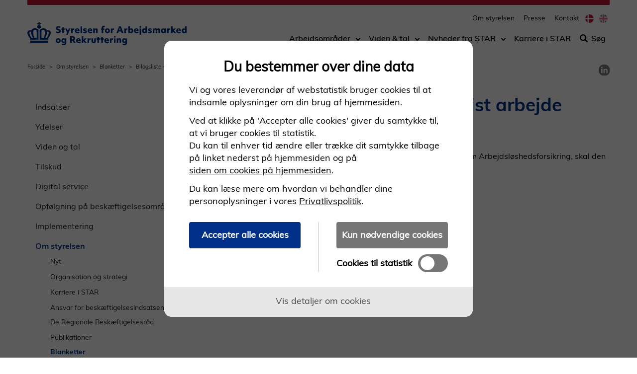

--- FILE ---
content_type: text/html; charset=utf-8
request_url: https://star.dk/om-styrelsen/blanketter/2/bilagsliste-afslag-henvist-arbejde/
body_size: 9341
content:



<!DOCTYPE html>
<html lang="da" dir="ltr">
    <head>
        
<title>Bilagsliste - Afslag p&#xE5; henvist arbejde</title>

<meta charset="utf-8">
<meta http-equiv="X-UA-Compatible" content="IE=edge">
<meta name="viewport" content="width=device-width, initial-scale=1">
<!-- The above 3 meta tags *must* come first in the head; any other head content must come *after* these tags -->
<meta name="pageid" content="3935">
    <meta name="description" content="Udfyldes af a-kasse">



    <meta name="content-tags" content="Blanket">

    <meta name="subject-tags" content="Udfyldes af a-kasse">

    <meta name="section" content="Om styrelsen">

    <meta name="subsection" content="Blanketter">

<meta name="publish-date" content="2024-03-21">

    <meta name="manual-date" content="2017-07-18T00:00:00">

    <link rel="stylesheet" href="/dist/css/vendor/boostrap.css">
    <link rel="stylesheet" href="/dist/css/vendor/boostrap-datepicker.css">
    <link rel="stylesheet" href="/dist/css/main.css">
    <!-- jQuery (necessary for Bootstrap's JavaScript plugins) -->
    <script data-cookieconsent="ignore" src="/dist/scripts/vendor/jquery.min.js"></script>
    <script data-cookieconsent="ignore" src="/dist/scripts/vendor/bootstrap-datepicker.js"></script>
    <link rel="stylesheet" type="text/css" href="BotDetectCaptcha.ashx?get=layout-stylesheet&amp;amp;t=1769025600" />








<link rel="icon" type="image/png" href="https://star.dk/media/9653/krone_favicon.png">
<meta name="google-site-verification" content="Awp3duhn6JBaGVnDsz1SuOsdfrHKFU1maNbw8DGk8hU" />
<script src="https://cdn-eu.cookietractor.com/cookietractor.js" data-lang="da-DK" data-id="9425d42f-17cb-42a8-9009-47bd37925e0e"></script>

<script type="text/javascript">
    window.addEventListener('CookieConsentGiven', function (event) {
        
        if (cookieTractor.consentGivenFor('statistical')) {
            
            var _paq = window._paq = window._paq || [];
            /* tracker methods like "setCustomDimension" should be called before "trackPageView" */
            _paq.push(['trackPageView']);
            _paq.push(['enableLinkTracking']);
            
            var u="https://analytics.jobnet.dk/";
            _paq.push(['setTrackerUrl', u+'matomo.php']);
            _paq.push(['setSiteId', '3']);
            var d=document, g=d.createElement('script'), s=d.getElementsByTagName('script')[0];
            g.async=true; g.src=u+'matomo.js'; s.parentNode.insertBefore(g,s);
        }
    });
        
</script>











        <style type="text/css">
            .rss-module--jobs UL {
margin-left: 30px;
}



/* Skjul pil ud for anchor-tag */

a.anchor {
    display: block;
    position: relative;
    top: -60px;
    visibility: hidden;
}



/* Venstrestilling af label i formularer */
.form-horizontal
.control-label {
    text-align: left;
    margin-bottom: 0;
    padding-top: 7px;
    color: #776e64;
}

/* Label over felter i formularer */
.col-sm-2 {
    width: 50.6666666667% !important;
}

/* Sort tekst i labels i formularer */
.form-horizontal .control-label {
    text-align: left;
    margin-bottom: 0;
    padding-top: 7px;
    color: #000 !important;
}



/* Større font til filtre på søgesiden */

#ankiro-result .facets > ul, #ankiro-result .filters > ul {
    font-size: large !important;
    list-style: none;
    margin: 0;
    padding: 0;
    color: #776e64 !important;
}

/*Sort farve på filtre på søgesiden */

.label {
    display: inline;
    padding: .2em .6em .3em;
    font-size: large !important;
    font-weight: normal !important;
    line-height: 1;
    color: #000 !important;
    text-align: center;
    white-space: nowrap;
    vertical-align: baseline;
    border-radius: .25em;
}

/*STAR-farve på tal på filtre på søgesiden */

.count {
    color: #776e64 !important;
    padding-left: 2px;
}

        </style>







    <meta property="og:image" content="https://star.dk/media/tp5h2c5f/opengraphstar.jpg" />

<script src="/dist/scripts/vendor/jquery.validate.min.js"></script>
<script src="/dist/scripts/vendor/jquery.validate.unobtrusive.min.js"></script>
<script src="/dist/scripts/components/searchpagemodule.js "></script>
<!-- HTML5 shim and Respond.js for IE8 support of HTML5 elements and media queries -->
<!-- WARNING: Respond.js doesn't work if you view the page via file:// -->
<!--[if lt IE 9]>
  <script src="https://oss.maxcdn.com/html5shiv/3.7.3/html5shiv.min.js"></script>
  <script src="https://oss.maxcdn.com/respond/1.4.2/respond.min.js"></script>
<![endif]-->
        
    </head>
    <body>
        <a href="" class="wcag-skip-block wcag-visually-removed"
   data-skip-block-config='{"skipMainNav":"true"}'>Spring til hovedindhold</a>
<header role="banner">
    <section class="mobile-navigation">
        <button class="mobile-navigation__hamburger btn-none " id="mobile-navigation-control"
                aria-label="&#xC5;bn/luk mobil navigation">
            <svg version="1.1" class="burger-menu-icon icon-closed" id="burger-menu-icon"
                 xmlns="http://www.w3.org/2000/svg" xmlns:xlink="http://www.w3.org/1999/xlink" x="0px" y="0px"
                 viewBox="0 0 50 39" xml:space="preserve">
                <rect x="0" width="50" height="9"/>

                <rect x="0" y="15" width="50" height="9"/>

                <rect x="0" y="30" width="50" height="9"/>
            </svg>
            <span class="icon-open glyphicon glyphicon-remove"></span>
        </button>
        <div class="mobile-navigation__presentation">
                <a id="siteTopMobileLogoLink" href="/" class="mobile__image mobile__image-link">
                    <img src="/media/ji0ooc2j/star_logo_web.png" alt="G&#xE5; til forsiden"/>
                </a>
        </div>
        <!-- search icon to display -->
        <div class="mobile-service-menu ">
        </div>
        <!-- /search icon to display -->
    </section>
    <section class="desktop-navigation ">
        <!-- search field to display -->
            <div class="search-field-direct">
                <span class="glyphicon glyphicon-search" aria-hidden="true"></span>
                <form method="get" action="/soeg" role="search">
                    <label class="sr-only" for="siteTopSearch">Søg efter indhold på siden</label>
                    <input id="siteTopSearch" type="text" name="q" class="form-control" placeholder="S&#xF8;g"
                           tabindex="-1">
                    <button type="submit" id="siteTopSearchSubmit" class="btn btn-default" tabindex="-1">
                        <span class="glyphicon glyphicon-search" aria-hidden="true"></span>
                        <span class="btn-text">Start s&#xF8;gning</span>
                    </button>
                </form>
                <button type="button" class="btn btn-default btn-cancel search-field-direct-toggle"
                        tabindex="-1">Luk</button>
            </div>
        <!-- search field to display -->
        <div class="header__presentation">
                <a href="/" class="header__image">
                    <img src="/media/ji0ooc2j/star_logo_web.png" alt="G&#xE5; til forsiden"/>
                </a>
        </div>
            <nav role="navigation" class="header__service-menu">
                    <ul class="nav nav-pills">



    <li>
        <a class="header__service-nav" href="/om-styrelsen">
Om styrelsen        </a>
    </li>


    <li>
        <a class="header__service-nav" href="/om-styrelsen/kontakt/presse">
Presse        </a>
    </li>


    <li>
        <a class="header__service-nav" href="/om-styrelsen/kontakt">
Kontakt        </a>
    </li>
                    </ul>

                    <ul class="nav nav-pills language-chooser">
                            <li>
                                <a href="https://star.dk/da">
                                    <span class="wcag-visually-removed">
                                        Danish
                                    </span>
                                    <span class="flag flag-da"></span>
                                </a>
                            </li>
                            <li>
                                <a href="https://star.dk/en">
                                    <span class="wcag-visually-removed">
                                        English
                                    </span>
                                    <span class="flag flag-en"></span>
                                </a>
                            </li>
                    </ul>
            </nav>
            <nav role="navigation" class="header__subject-menu ">
                <ul class="nav nav-pills" role="list">



    <li class="dropdown" data-original-state="closed">
            <a href="#" class="menu-title-link" tabindex="0">Arbejdsomr&#xE5;der</a>
            <a href="#" class="dropdown-toggle arrow-down-link" aria-label="Toggle dropdown arrow"><i
                    class="arrow-down-icon"></i></a>
        <ul class="dropdown-menu" id="menu-a31a6f15-7d9e-4df0-8349-28cbeb0bcb3a" aria-hidden="true">
                <li>
                    <div>
                        <a href="/digital-service">Digital service</a>
                    </div>
                </li>
                <li>
                    <div>
                        <a href="/implementering">Implementering</a>
                    </div>
                </li>
                <li>
                    <div>
                        <a href="/indsatser">Indsatser</a>
                    </div>
                </li>
                <li>
                    <div>
                        <a href="/tilsyn-og-opfoelgning-paa-beskaeftigelsesomraadet">Opf&#xF8;lgning</a>
                    </div>
                </li>
                <li>
                    <div>
                        <a href="/tilskud">Tilskud</a>
                    </div>
                </li>
                <li>
                    <div>
                        <a href="/indsatser/virksomhedsservice-og-rekruttering">Virksomhedsservice og rekruttering</a>
                    </div>
                </li>
                <li>
                    <div>
                        <a href="/ydelser">Ydelser</a>
                    </div>
                </li>
        </ul>
    </li>


    <li class="dropdown" data-original-state="closed">
            <a href="/viden-og-tal" class="menu-title-link" tabindex="0">Viden &amp; tal</a>
            <a href="#" class="dropdown-toggle arrow-down-link" aria-label="Toggle dropdown arrow"><i
                    class="arrow-down-icon"></i></a>
        <ul class="dropdown-menu" id="menu-ab5fb840-ae6a-49cd-abf8-8f910d107da2" aria-hidden="true">
                <li>
                    <div>
                        <a href="/viden-og-tal/analyser-og-evalueringer">Analyser og evalueringer</a>
                    </div>
                </li>
                <li>
                    <div>
                        <a href="/viden-og-tal/anmodning-om-data-til-statistik-analyse-og-forskningsformaal">Anmodning om data til statistik, analyse og forskningsform&#xE5;l</a>
                    </div>
                </li>
                <li>
                    <div>
                        <a href="/viden-og-tal/viden-om-hvad-der-virker-i-beskaeftigelsesindsatsen">Hvad virker i besk&#xE6;ftigelsesindsatsen?</a>
                    </div>
                </li>
                <li>
                    <div>
                        <a href="/viden-og-tal/praksisundersoegelser-af-reformer-paa-beskaeftigelsesomraadet">Praksisunders&#xF8;gelser</a>
                    </div>
                </li>
                <li>
                    <div>
                        <a href="/viden-og-tal/udvikling-paa-arbejdsmarkedet">Udvikling p&#xE5; arbejdsmarkedet</a>
                    </div>
                </li>
        </ul>
    </li>


    <li class="dropdown" data-original-state="closed">
            <a href="/om-styrelsen/nyt" class="menu-title-link" tabindex="0">Nyheder fra STAR</a>
            <a href="#" class="dropdown-toggle arrow-down-link" aria-label="Toggle dropdown arrow"><i
                    class="arrow-down-icon"></i></a>
        <ul class="dropdown-menu" id="menu-e21cfcf0-0c37-43b2-8c57-c599bdd59dcf" aria-hidden="true">
                <li>
                    <div>
                        <a href="/om-styrelsen/nyt/abonner">Abonner p&#xE5; vores nyheder</a>
                    </div>
                </li>
                <li>
                    <div>
                        <a href="/om-styrelsen/nyt/nyheder">Se alle nyheder</a>
                    </div>
                </li>
        </ul>
    </li>


    <li>
        <a href="/om-styrelsen/karriere-i-star">Karriere i STAR</a>
    </li>
                        <li id="searchToggleLink">
                                    <a href="#" class="search-field-direct-toggle"><span
                                            class="glyphicon glyphicon-search"
                                            aria-hidden="true"></span>S&#xF8;g</a>
                        </li>
                </ul>
            </nav>

        <!--
            Mega-menu structure
            Must be placed before end of HEADER tag.
            The ID must be unique.
        -->
    </section>
</header>

        <section class="page-top-controls">
            
<nav aria-label="Breadcrumb">
    <ol class="breadcrumb">
                    <li><a href="/">Forside</a></li>
                    <li><a href="/om-styrelsen">Om styrelsen</a></li>
                    <li><a href="/om-styrelsen/blanketter">Blanketter</a></li>
                    <li>Bilagsliste - Afslag p&#xE5; henvist arbejde</li>
    </ol>
</nav>

            
<div class="social-media-sharing">
    <div id="readweb"></div>
    <ul role="list" aria-label="Del p&#xE5; sociale medier">
        <li>
            <button class="social-media-sharing__link social-media-sharing--leseweb" role="link" aria-label="Sk&#xE6;rmopl&#xE6;ser">
                <span class="sr-only" aria-hidden="true">Sk&#xE6;rmopl&#xE6;ser</span>
            </button>
        </li>
            <li>
                <a href="https://www.linkedin.com/shareArticle?mini=true&url=http://www.star.dk" class="social-media-sharing__link social-media-sharing--linkedin" role="link" aria-label="Del p&#xE5; LinkedIn">
                    <span class="sr-only" aria-hidden="true">Del p&#xE5; LinkedIn</span>
                </a>
            </li>
    </ul>
</div>



        </section>

        <section class="page-content">
            



        </section>

        


<main class="page-content container">
    




    



<div class="umb-grid">
    <div class="grid-section">
                <div>
                    <div class="row clearfix">
                            <div class="col-md-4 column">
                                <div>

<a href="" class="wcag-skip-block wcag-visually-removed" data-skip-block-config='{"skipToNextColumn":"true"}'>
    Spring over venstremenu
</a>

<button type="button" class="left-menu__mobile-open btn btn-default btn-xs" data-toggle="modal" data-target="#left-menu-modal">
    Mere <span class="glyphicon glyphicon-plus-sign"></span>
</button>

<div class="modal fade" id="left-menu-modal" tabindex="-1" role="dialog">
    <div class="modal-dialog modal-sm" role="document">
        <div class="modal-content">
            <button type="button" class="left-menu__mobile-close close" data-dismiss="modal" aria-label="Close">
                <span class="glyphicon glyphicon-remove" aria-hidden="true"></span>
            </button>
            <div class="modal-body">
                ...
            </div>
        </div>
    </div>
</div>

<nav class="left-menu" role="navigation">
        <ul>
        <li>
                <a href="/indsatser" >
                    Indsatser
                </a>

        </li>
        <li>
                <a href="/ydelser" >
                    Ydelser
                </a>

        </li>
        <li>
                <a href="/viden-og-tal" >
                    Viden og tal
                </a>

        </li>
        <li>
                <a href="/tilskud" >
                    Tilskud
                </a>

        </li>
        <li>
                <a href="/digital-service" >
                    Digital service
                </a>

        </li>
        <li>
                <a href="/tilsyn-og-opfoelgning-paa-beskaeftigelsesomraadet" >
                    Opf&#xF8;lgning p&#xE5; besk&#xE6;ftigelsesomr&#xE5;det
                </a>

        </li>
        <li>
                <a href="/implementering" >
                    Implementering
                </a>

        </li>
        <li>
                <a href="/om-styrelsen" class="left-menu__active" >
                    Om styrelsen
                </a>

                <ul>
        <li>
                <a href="/om-styrelsen/nyt" >
                    Nyt
                </a>

                <ul>
        <li>
                <a href="/om-styrelsen/nyt/nyheder" tabindex=-1>
                    Nyheder
                </a>

        </li>
        <li>
                <a href="/om-styrelsen/nyt/stars-nyhedsbrev" tabindex=-1>
                    STARs nyhedsbrev
                </a>

        </li>
        <li>
                <a href="/om-styrelsen/nyt/nyt-om-it" tabindex=-1>
                    Nyt om IT p&#xE5; besk&#xE6;ftigelsesomr&#xE5;det
                </a>

        </li>
        <li>
                <a href="/om-styrelsen/nyt/nyt-fra-regnskabstilsynet" tabindex=-1>
                    Nyt fra Regnskabstilsynet
                </a>

                <ul>
        <li>
                <a href="/om-styrelsen/nyt/nyt-fra-regnskabstilsynet/2026" tabindex=-1>
                    2026
                </a>

        </li>
        <li>
                <a href="/om-styrelsen/nyt/nyt-fra-regnskabstilsynet/2025" tabindex=-1>
                    2025
                </a>

        </li>
        <li>
                <a href="/om-styrelsen/nyt/nyt-fra-regnskabstilsynet/2024" tabindex=-1>
                    2024
                </a>

        </li>
        <li>
                <a href="/om-styrelsen/nyt/nyt-fra-regnskabstilsynet/tidligere-aar" tabindex=-1>
                    Tidligere &#xE5;r
                </a>

        </li>
                </ul>
        </li>
        <li>
                <a href="/om-styrelsen/nyt/abonner" tabindex=-1>
                    Abonn&#xE9;r
                </a>

        </li>
        <li>
                <a href="/om-styrelsen/nyt/aktivitetskalender" tabindex=-1>
                    Aktivitetskalender
                </a>

                <ul>
        <li>
                <a href="/om-styrelsen/nyt/aktivitetskalender/vestdanmark-aktivitetskalender" tabindex=-1>
                    Vestdanmarks aktivitetskalender
                </a>

        </li>
        <li>
                <a href="/om-styrelsen/nyt/aktivitetskalender/oestdanmarks-aktivitetskalender" tabindex=-1>
                    &#xD8;stdanmarks aktivitetskalender
                </a>

        </li>
                </ul>
        </li>
        <li>
                <a href="/om-styrelsen/nyt/udbud" tabindex=-1>
                    Udbud
                </a>

        </li>
                </ul>
        </li>
        <li>
                <a href="/om-styrelsen/organisation-og-strategi" >
                    Organisation og strategi
                </a>

                <ul>
        <li>
                <a href="/om-styrelsen/organisation-og-strategi/strategi" tabindex=-1>
                    Strategi
                </a>

        </li>
        <li>
                <a href="/om-styrelsen/organisation-og-strategi/direktion" tabindex=-1>
                    Direktion
                </a>

        </li>
        <li>
                <a href="/om-styrelsen/organisation-og-strategi/chefer" tabindex=-1>
                    Chefer
                </a>

        </li>
        <li>
                <a href="/om-styrelsen/organisation-og-strategi/organisation" tabindex=-1>
                    Organisation
                </a>

        </li>
        <li>
                <a href="/om-styrelsen/organisation-og-strategi/kontorer-og-enheder" tabindex=-1>
                    Kontorer
                </a>

        </li>
                </ul>
        </li>
        <li>
                <a href="/om-styrelsen/karriere-i-star" >
                    Karriere i STAR
                </a>

                <ul>
        <li>
                <a href="/om-styrelsen/karriere-i-star/udvikling" tabindex=-1>
                    Udvikling
                </a>

        </li>
        <li>
                <a href="/om-styrelsen/karriere-i-star/arbejdsglaede" tabindex=-1>
                    Arbejdsgl&#xE6;de
                </a>

        </li>
        <li>
                <a href="/om-styrelsen/karriere-i-star/medarbejdere" tabindex=-1>
                    M&#xF8;d vores medarbejdere
                </a>

        </li>
        <li>
                <a href="/om-styrelsen/karriere-i-star/studentermedhjaelpere-i-star" tabindex=-1>
                    Studentermedhj&#xE6;lpere
                </a>

        </li>
        <li>
                <a href="/om-styrelsen/karriere-i-star/ledige-stillinger" tabindex=-1>
                    Ledige stillinger
                </a>

        </li>
        <li>
                <a href="/om-styrelsen/karriere-i-star/lokationer" tabindex=-1>
                    Lokationer
                </a>

        </li>
                </ul>
        </li>
        <li>
                <a href="/om-styrelsen/ansvar-for-beskaeftigelsesindsatsen" >
                    Ansvar for besk&#xE6;ftigelsesindsatsen
                </a>

        </li>
        <li>
                <a href="/om-styrelsen/de-regionale-beskaeftigelsesraad" >
                    De Regionale Besk&#xE6;ftigelsesr&#xE5;d
                </a>

                <ul>
        <li>
                <a href="/om-styrelsen/de-regionale-beskaeftigelsesraad/det-regionale-beskaeftigelsesraad-for-hovedstaden" tabindex=-1>
                    Hovedstaden
                </a>

        </li>
        <li>
                <a href="/om-styrelsen/de-regionale-beskaeftigelsesraad/det-regionale-beskaeftigelsesraad-for-region-nordjylland" tabindex=-1>
                    Nordjylland
                </a>

        </li>
        <li>
                <a href="/om-styrelsen/de-regionale-beskaeftigelsesraad/det-regionale-beskaeftigelsesraad-for-region-midtjylland" tabindex=-1>
                    Midtjylland
                </a>

        </li>
        <li>
                <a href="/om-styrelsen/de-regionale-beskaeftigelsesraad/det-regionale-beskaeftigelsesraad-for-region-syddanmark" tabindex=-1>
                    Syddanmark
                </a>

        </li>
        <li>
                <a href="/om-styrelsen/de-regionale-beskaeftigelsesraad/det-regionale-beskaeftigelsesraad-for-region-sjaelland" tabindex=-1>
                    Sj&#xE6;lland
                </a>

        </li>
        <li>
                <a href="/om-styrelsen/de-regionale-beskaeftigelsesraad/positivlister-for-den-regionale-uddannelsespulje" tabindex=-1>
                    De regionale positivlister
                </a>

        </li>
                </ul>
        </li>
        <li>
                <a href="/om-styrelsen/publikationer" >
                    Publikationer
                </a>

        </li>
        <li>
                <a href="/om-styrelsen/blanketter" class="left-menu__active" >
                    Blanketter
                </a>

        </li>
        <li>
                <a href="/om-styrelsen/love-og-regler" >
                    Love og regler
                </a>

        </li>
        <li>
                <a href="/om-styrelsen/privatlivspolitik" >
                    Privatlivspolitik
                </a>

                <ul>
        <li>
                <a href="/om-styrelsen/privatlivspolitik/privatlivspolitik-paa-sociale-medier" tabindex=-1>
                    Privatlivspolitik p&#xE5; sociale medier
                </a>

        </li>
        <li>
                <a href="/om-styrelsen/privatlivspolitik/privatlivspolitik-for-partsrepraesentanter" tabindex=-1>
                    Privatlivspolitik for partsrepr&#xE6;sentanter
                </a>

        </li>
                </ul>
        </li>
        <li>
                <a href="/om-styrelsen/om-stardk" >
                    Om star.dk
                </a>

                <ul>
        <li>
                <a href="/om-styrelsen/om-stardk/cookies" tabindex=-1>
                    Cookies
                </a>

        </li>
        <li>
                <a href="/om-styrelsen/om-stardk/tilgaengelighed" tabindex=-1>
                    Tilg&#xE6;ngelighed
                </a>

        </li>
        <li>
                <a href="/om-styrelsen/om-stardk/informationspligt" tabindex=-1>
                    Informationspligt
                </a>

        </li>
        <li>
                <a href="/om-styrelsen/om-stardk/styrelsens-forskellige-hjemmesider" tabindex=-1>
                    Styrelsens forskellige  hjemmesider
                </a>

        </li>
        <li>
                <a href="/om-styrelsen/om-stardk/leverancer-af-pdf-filer-og-videoer-til-styrelsen" tabindex=-1>
                    Leverancer af pdf-filer og videoer til styrelsen
                </a>

        </li>
                </ul>
        </li>
        <li>
                <a href="/om-styrelsen/hjaelp-og-hotline-fra-star" >
                    STARs Hotline
                </a>

        </li>
        <li>
                <a href="/om-styrelsen/kontakt" >
                    Kontakt
                </a>

                <ul>
        <li>
                <a href="/om-styrelsen/kontakt/presse" tabindex=-1>
                    Presse
                </a>

        </li>
        <li>
                <a href="/om-styrelsen/kontakt/beskaeftigelsesspoergsmaal" tabindex=-1>
                    Sp&#xF8;rgsm&#xE5;l til lovgivningen
                </a>

        </li>
        <li>
                <a href="/om-styrelsen/kontakt/elektronisk-sagsudveksling-med-a-kasserne" tabindex=-1>
                    Elektronisk sagsudveksling med a-kasserne
                </a>

        </li>
        <li>
                <a href="/om-styrelsen/kontakt/digital-post" tabindex=-1>
                    Digital Post
                </a>

        </li>
        <li>
                <a href="/om-styrelsen/kontakt/styrelsen-for-arbejdsmarked-og-rekrutterings-whistleblowerordning" tabindex=-1>
                    Whistleblowerordning
                </a>

                <ul>
        <li>
                <a href="/om-styrelsen/kontakt/styrelsen-for-arbejdsmarked-og-rekrutterings-whistleblowerordning/statistik-om-stars-whistleblowerordning" tabindex=-1>
                    Statistik om whistleblowerordning
                </a>

        </li>
                </ul>
        </li>
        <li>
                <a href="/om-styrelsen/kontakt/logo-og-designmanualer" tabindex=-1>
                    Logo og designmanualer
                </a>

                <ul>
        <li>
                <a href="/om-styrelsen/kontakt/logo-og-designmanualer/designmanualer-jobcenter" tabindex=-1>
                    Jobcenter
                </a>

        </li>
                </ul>
        </li>
                </ul>
        </li>
                </ul>
        </li>
        <li>
                <a href="/til-borgere" >
                    Til borgere
                </a>

        </li>
        <li>
                <a href="/til-virksomheder" >
                    Til virksomheder
                </a>

        </li>
        <li>
                <a href="/til-sagsbehandlere-og-medarbejdere" >
                    Til sagsbehandlere og medarbejdere
                </a>

        </li>
        </ul>
</nav>

                                </div>
                            </div>
                            <div class="col-md-8 column">
                                <div>
                

                

        <h1 class="article-header">Bilagsliste - Afslag p&#229; henvist arbejde</h1>
    
            


<article class="dato-module">
        <div class="date-manual">
            <p class="date-manual--hide">18-07-2017</p>
            <p class="date-manual"></p>
        </div>
</article>                

                

        <p class="article-lead">Udfyldes af a-kasse</p>
    
            




<div class="article-rte">

<p>Når a-kasserne sender en sag til behandling i Center for Klager om Arbejdsløshedsforsikring, skal den relevante bilagsliste altid udfyldes og medsendes</p>
<p><a rel="noopener noreferrer" data-udi="umb://media/3f0f8bc67f0e4323855aaa515d8d372d" href="/media/5593/bilagsliste-om-afslag-paa-henvist-arbejde1.pdf" target="_blank" title="Bilagsliste-om-afslag-paa-henvist-arb">Afslag på henvist arbejde (pdf)</a></p>
</div>                                </div>
                            </div>
                    </div>
                </div>
    </div>
</div>



        <span class="page-content__published-date">Sidst opdateret: 21-03-2024</span>
</main>

        
<!-- Footer start -->

<footer class="container">
            <!-- Mainsite footer -->
            <div class="footer-menu footer-menu--mainsite-menu row">
                <div class="footer-menu__container clearfix">
                    <!-- column -->
                    <section class="footer-menu--column col-sm-4">

    <ul>
        
    <li>
            <h2>
                <a href="/om-styrelsen/kontakt">
                    Kontakt

                </a>
            </h2>
    </li>
    <li>
            <a href="/om-styrelsen/kontakt/presse">
                Presse

            </a>
    </li>
    <li>
            <a href="/om-styrelsen/kontakt/digital-post">
                Digital Post

            </a>
    </li>
    <li>
            <a href="/om-styrelsen/kontakt/styrelsen-for-arbejdsmarked-og-rekrutterings-whistleblowerordning">
                Whistleblowerordning

            </a>
    </li>
    <li>
            <a href="/om-styrelsen/karriere-i-star/ledige-stillinger">
                Ledige stillinger

            </a>
    </li>

    </ul>
    <ul>
        
    <li>
            <h2>
                <a href="https://dk.linkedin.com/company/s-t-a-r/" target="_blank">
                    F&#xF8;lg os p&#xE5; LinkedIn

                        <div class="open-in-new-icon-container">
    <svg xmlns="http://www.w3.org/2000/svg" viewBox="0 0 24 24">
        <path class="open-in-new-icon" fill="#003187" d="M14,3V5H17.59L7.76,14.83L9.17,16.24L19,6.41V10H21V3M19,19H5V5H12V3H5C3.89,3 3,3.9 3,5V19A2,2 0 0,0 5,21H19A2,2 0 0,0 21,19V12H19V19Z" />
    </svg>
</div>
                </a>
            </h2>
    </li>

    </ul>
                    </section>
                    <!-- column -->
                    <section class="footer-menu--column col-sm-4">

    <ul>
        
    <li>
            <h2>
                <a href="/om-styrelsen">
                    Om styrelsen

                </a>
            </h2>
    </li>
    <li>
            <a href="/om-styrelsen/organisation-og-strategi">
                Organisation og strategi

            </a>
    </li>
    <li>
            <a href="/om-styrelsen/om-stardk/styrelsens-forskellige-hjemmesider">
                Styrelsens forskellige hjemmesider

            </a>
    </li>

    </ul>
    <ul>
        
    <li>
            <h2>
                <a href="/om-styrelsen/privatlivspolitik">
                    Privatlivspolitik

                </a>
            </h2>
    </li>
    <li>
            <a href="/om-styrelsen/om-stardk/cookies">
                Cookies p&#xE5; star.dk

            </a>
    </li>
    <li>
            <a href="javascript:cookieTractor.openConsentSettings()">
                &#xC6;ndre samtykke til cookies

            </a>
    </li>

    </ul>
                    </section>
                    <!-- column -->
                    <section class="footer-menu--column col-sm-4">

    <ul>
        
    <li>
            <h2>
                <a href="/om-styrelsen/blanketter">
                    Blanketter

                </a>
            </h2>
    </li>

    </ul>
    <ul>
        
    <li>
            <h2>
                <a href="/om-styrelsen/publikationer">
                    Publikationer

                </a>
            </h2>
    </li>

    </ul>
    <ul>
        
    <li>
            <h2>
                <a href="https://www.was.digst.dk/star-dk" target="_blank">
                    Tilg&#xE6;ngelighedserkl&#xE6;ring

                        <div class="open-in-new-icon-container">
    <svg xmlns="http://www.w3.org/2000/svg" viewBox="0 0 24 24">
        <path class="open-in-new-icon" fill="#003187" d="M14,3V5H17.59L7.76,14.83L9.17,16.24L19,6.41V10H21V3M19,19H5V5H12V3H5C3.89,3 3,3.9 3,5V19A2,2 0 0,0 5,21H19A2,2 0 0,0 21,19V12H19V19Z" />
    </svg>
</div>
                </a>
            </h2>
    </li>

    </ul>
    <ul>
        
    <li>
            <h2>
                <a href="https://star.dk/en" target="_blank">
                    English

                        <div class="open-in-new-icon-container">
    <svg xmlns="http://www.w3.org/2000/svg" viewBox="0 0 24 24">
        <path class="open-in-new-icon" fill="#003187" d="M14,3V5H17.59L7.76,14.83L9.17,16.24L19,6.41V10H21V3M19,19H5V5H12V3H5C3.89,3 3,3.9 3,5V19A2,2 0 0,0 5,21H19A2,2 0 0,0 21,19V12H19V19Z" />
    </svg>
</div>
                </a>
            </h2>
    </li>

    </ul>
                    </section>
                </div>
            </div>

        <section class="footer__permanent">
            <address>


    <span>Styrelsen for Arbejdsmarked og Rekruttering</span>

    <span>Vermundsgade 38</span>

    <span>2100 K&#xF8;benhavn &#xD8;</span>

    <span>Telefon.: 72 21 74 00</span>

    <span>CVR: 55 56 85 10</span>
                <button id="print-button">
                    <span class="wcag-visually-removed">
                        print side
                    </span>
                    <span class="glyphicon glyphicon-print"></span>
                </button>
            </address>
        </section>

</footer>

    <div class="scroll-to-top" id="scroll-to-top" aria-hidden="true">
        <span class="glyphicon glyphicon-menu-up"></span>
    </div>



        

    <script data-cookieconsent="ignore" src="/dist/scripts/vendor/bootstrap.js"></script>
    <script data-cookieconsent="ignore" src="/dist/scripts/vendor/slick.min.js"></script>
    <script src="/dist/scripts/main.js "></script>



<script type="text/javascript">
    window.addEventListener('CookieConsentGiven', function (event) {
        
        if (cookieTractor.consentGivenFor('statistical')) {
            
            var script = document.createElement('script');
            script.src = '/media/0z0nu1kw/star-siteanalyze_5333188.js';

            // use another target than head if necessary
            document.getElementsByTagName('head')[0].appendChild(script);
        }
        
    }, false);
</script>










<!-- Vue vendor js-file -->
<script data-cookieconsent="ignore" src="/dist/vue/vendor.js"></script>
<script type="text/javascript">
    

            $('.social-media-sharing--leseweb').parent().remove();
        </script>

        
        
        
<div id="content-popups-container" data-model="{&quot;isCampaignEnabled&quot;:false,&quot;isNewsletterEnabled&quot;:false}"></div>
<script async defer type="module" src="/dist/scripts/vendor/altcha.min.js"></script>
<script async defer type="module" src="/dist/scripts/vendor/altcha.da.min.js"></script>
<script src="/dist/vue/apps/ContentPopups.js"></script>

        </body>
</html>

--- FILE ---
content_type: image/svg+xml
request_url: https://star.dk/images/linkedin.svg
body_size: 1397
content:
<?xml version="1.0" standalone="no"?>
<!DOCTYPE svg PUBLIC "-//W3C//DTD SVG 20010904//EN"
 "http://www.w3.org/TR/2001/REC-SVG-20010904/DTD/svg10.dtd">
<svg version="1.0" xmlns="http://www.w3.org/2000/svg"
 width="512.000000pt" height="512.000000pt" viewBox="0 0 512.000000 512.000000"
 preserveAspectRatio="xMidYMid meet">

<g transform="translate(0.000000,512.000000) scale(0.100000,-0.100000)"
fill="#000000" stroke="none">
<path d="M2315 5109 c-800 -83 -1501 -518 -1927 -1196 -604 -960 -491 -2229
272 -3065 423 -463 951 -740 1585 -830 118 -17 511 -16 635 0 579 80 1097 337
1491 739 130 132 157 163 243 277 256 341 423 757 488 1211 17 118 17 512 0
630 -43 303 -122 561 -247 814 -134 268 -270 459 -483 674 -395 400 -889 649
-1457 733 -123 18 -478 26 -600 13z m-660 -1105 c71 -25 156 -111 180 -184 58
-170 -20 -349 -179 -409 -187 -70 -377 -12 -462 141 -27 49 -29 61 -29 153 0
84 4 107 22 141 47 88 116 144 212 171 59 17 190 10 256 -13z m1900 -859 c101
-28 213 -92 285 -165 77 -78 123 -153 162 -262 55 -157 58 -195 58 -859 l0
-609 -310 0 -310 0 0 548 c0 432 -3 561 -14 613 -26 122 -75 192 -164 236 -79
39 -191 40 -272 2 -72 -34 -132 -96 -172 -177 l-33 -67 -3 -577 -3 -578 -310
0 -309 0 0 940 0 940 310 0 310 0 0 -132 1 -133 25 30 c14 17 43 51 64 77 73
86 217 165 345 188 71 13 269 4 340 -15z m-1737 -957 l2 -938 -315 0 -315 0 0
933 c0 514 3 937 7 940 4 4 144 6 312 5 l306 -3 3 -937z"/>
</g>
</svg>
